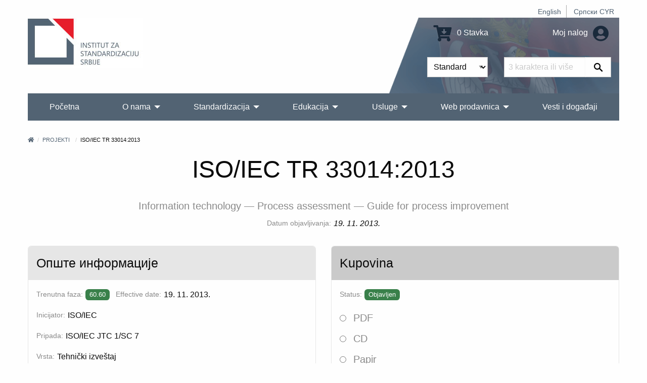

--- FILE ---
content_type: text/html; charset=UTF-8
request_url: https://iss.rs/sr_Latn/project/show/iso:proj:54186
body_size: 9682
content:
<!DOCTYPE html>
<html lang="sr_Latn">
<head>
    <meta charset="UTF-8">
    <meta http-equiv="X-UA-Compatible" content="IE=edge">
    <meta name="viewport" content="width=device-width, initial-scale=1">
    <title>ISO/IEC TR 33014:2013</title>
    <meta name="description" content="">
            <meta property="og:image" content="https://iss.rs/images/logo.png"/>    
    <link rel="icon" type="image/x-icon" href="/favicon.ico" />
            <link rel="stylesheet" href="/build/app.41f16c8c.css">
    
        <!-- Global site tag (gtag.js) - Google Analytics -->
    <script async src="https://www.googletagmanager.com/gtag/js?id=G-JDBZ67K82C"></script>
    <script>
        window.dataLayer = window.dataLayer || [];
        function gtag(){dataLayer.push(arguments);}
        gtag('js', new Date());
        gtag('config', 'G-JDBZ67K82C');
    </script>

    <!-- Google Tag Manager -->
    <script>(function(w,d,s,l,i){w[l]=w[l]||[];w[l].push({'gtm.start':
                new Date().getTime(),event:'gtm.js'});var f=d.getElementsByTagName(s)[0],
            j=d.createElement(s),dl=l!='dataLayer'?'&l='+l:'';j.async=true;j.src=
            'https://www.googletagmanager.com/gtm.js?id='+i+dl;f.parentNode.insertBefore(j,f);
        })(window,document,'script','dataLayer','GTM-NDDG7DC9');</script>
    <!-- End Google Tag Manager -->
    <script>
                    gtag('event', 'view_item', {
    "currency": "RSD",
    "value": '177',
    "items": [
        {
        "item_id": "iso:proj:54186",
        "item_name": "ISO/IEC TR 33014:2013",
        "item_list_name": "ISO/IEC JTC 1/SC 7",
        "item_brand": "ISO\/IEC",
        "item_category": "TR",
        "item_variant": "PDF",
        "index": 0,
        "quantity": 1,
        "price": '177'
        }
    ]
});

        </script>

</head>
<body>
    <!-- Google Tag Manager (noscript) -->
    <noscript><iframe src="https://www.googletagmanager.com/ns.html?id=GTM-NDDG7DC9"
                      height="0" width="0" style="display:none;visibility:hidden"></iframe></noscript>
    <!-- End Google Tag Manager (noscript) -->
<div class="grid-container">
            <header>
    <div class="grid-x">
        <div class="cell text-right">
            <div class="hide-for-print small-text-center text-right align-right">
                <ul class="languageBar">
                                                                                                                                                                                                <li><a href="/en/project/show/iso:proj:54186">English</a></li>
                                                                                                                                                                                                <li><a href="/sr_Cyrl/project/show/iso:proj:54186">Српски CYR</a></li>
                                    </ul>
            </div>
        </div>
        <div class="cell small-12 medium-3 large-6 text-center medium-text-left">
            <a href="/sr_Latn/"><img src="/images/logo_big_sr_Latn.jpg" alt="Institut za standardizaciju Srbije" class="logo"></a>
        </div>
        <div class="cell small-12 medium-9 large-6">
            <div class="header-right hide-for-print">
                <div class="grid-x grid-padding-y grid-padding-x align-middle">
                    <div class="cell small-6 medium-7 large-7 text-center medium-text-right">
                        <a href="/sr_Latn/order/cart/summary" title="Shopping cart"><i class="fa fa-cart-arrow-down fa-2x"></i> 0 Stavka</a>
                    </div>
                    <div class="cell small-6 medium-5 large-5 text-center medium-text-right">
                        <a href="/sr_Latn/user/profile/show" title="Moj nalog">
                            Moj nalog
                            <i class="fa fa-2x fa-user-circle text-color-primary"></i>
                        </a>
                    </div>
                </div>
                <div id="head-search">
                <form name="quick_search_form" method="post" action="/sr_Latn/quick-search/form">

    <div class="grid-x">
        <div class="cell small-6 medium-7 text-right padding-1">
                <div class="row">
        <div class="large-12 columns">
                    <label class="required" for="quick_search_form_type">Vrsta</label>
            
    
    <select id="quick_search_form_type" name="quick_search_form[type]">
        <option value="quick_search.type.project">Standardi</option><option value="quick_search.type.page">Ostalo</option></select>
            
            </div>
    </div>
        </div>
        <div class="cell small-6 medium-5 padding-1">
            <div class="grid-x">
                <div class="cell auto">
                    <div class="row">
        <div class="large-12 columns">
            <label for="quick_search_form_keywords" class="required">Ključna reč</label>
            <input type="text" id="quick_search_form_keywords" name="quick_search_form[keywords]" required="required" placeholder="3 karaktera ili više" />
            
            </div>
    </div>
                </div>
                <div class="cell shrink">
                    <button type="submit" value="Pretraži" class="search-submit"><i class="fab fa-sistrix" aria-hidden="true"></i></button>
                </div>
            </div>
        </div>
    </div>
<input type="hidden" id="quick_search_form__token" name="quick_search_form[_token]" value="ccf584d375535fad0b9a2c04a7b.etbhWw68m4pKWEKd8_39wPscSh6m6U6dA21QZkQGVkA.NO6yHWL0_b8LbXrzvYrOtatmE27o3T3JT19gLhBIOXgxuIc3P_HiySUIBw" />
</form>

                </div>
            </div>
            <div class="show-for-print">
                Telefon: (011) 7541-421, 3409-301, 3409-335, 6547-293, 3409-310<br>
                E-mail: Prodaja standarda: prodaja@iss.rs  Seminari, obuke: iss-edukacija@iss.rs Informacije o standardima: infocentar@iss.rs<br>
                Stevana Brakusa 2, 11030 Beograd
            </div>
        </div>
    </div>
    
<!-- Navigation -->

<!-- Navigation -->
<div class="title-bar hide-for-print" data-responsive-toggle="menu" data-hide-for="large">
    <div class="flex-container align-middle">
        <button class="menu-icon" type="button" data-toggle></button>
        <div class="title-bar-title">Glavni meni</div>
    </div>
</div>
<div class="top-bar hide-for-print" id="menu">
    <div class="top-bar-left">
        <ul class="dropdown vertical large-horizontal menu align-spaced" data-auto-height='true' data-parent-link="true" data-responsive-menu="drilldown large-dropdown" data-back-button='<li class="js-drilldown-back"><a tabindex="0">Nazad</a></li>'>
                                    <li >
            <a href="/sr_Latn/">Početna</a>
                    </li>
                            <li >
            <a href="/sr_Latn/o-nama_c2">O nama</a>
                            <ul class="menu vertical">
                                            <li >
            <a href="/sr_Latn/about-iss_p1.html">O Institutu</a>
                    </li>
                            <li >
            <a href="/sr_Latn/iss-promotivni-spotovi_c209">ISS promotivni spotovi</a>
                    </li>
                            <li >
            <a href="/sr_Latn/quality-and-information-security-policy_c229">Politika kvaliteta i bezbednosti informacija</a>
                    </li>
                            <li >
            <a href="/sr_Latn/chlanstvo-u-institutu_c95">Članstvo u Institutu</a>
                            <ul class="menu vertical">
                                            <li >
            <a href="/sr_Latn/nashi-chlanovi_p1010.html">Naši članovi</a>
                    </li>
                            <li >
            <a href="/sr_Latn/prava-i-obaveze-chlanova-instituta_p1000.html">Prava i obaveze članova Instituta</a>
                    </li>
                            <li >
            <a href="/sr_Latn/be-our-member_p731.html">Postanite član Instituta</a>
                    </li>
            
                </ul>
                    </li>
                            <li >
            <a href="/sr_Latn/dokumenti_c111">Dokumenti</a>
                            <ul class="menu vertical">
                                            <li >
            <a href="/sr_Latn/zakoni-i-podzakonska-akta_p719.html">Zakoni i podzakonska akta</a>
                    </li>
                            <li >
            <a href="/sr_Latn/program-of-the-development-of-the-institute-for-standardization-of-serbia-2022-2024_p1152.html">Program razvoja Instituta za standardizaciju Srbije 2022-2024.</a>
                    </li>
                            <li >
            <a href="/sr_Latn/action-plan-for-the-development-of-gender-responsive-standards-2023-2030_p1379.html">Akcioni plan za razvoj rodno odgovornih standarda 2023-2030</a>
                    </li>
                            <li >
            <a href="/sr_Latn/publication-and-withdrawal-of-serbian-standards_c118">Objavljivanje i povlačenje srpskih standarda</a>
                    </li>
                            <li >
            <a href="/sr_Latn/interna-pravila-standardizatsije_p720.html">Interna pravila standardizacije</a>
                    </li>
                            <li >
            <a href="/sr_Latn/intellectual-property-rights_c153">Autorska prava</a>
                    </li>
                            <li >
            <a href="/sr_Latn/information-booklet_p732.html">Informator o radu</a>
                    </li>
            
                </ul>
                    </li>
                            <li >
            <a href="/sr_Latn/nasa-struktura_c4">Naša struktura</a>
                    </li>
                            <li >
            <a href="/sr_Latn/nasa-strategija_p3.html">Strategija</a>
                    </li>
                            <li >
            <a href="/sr_Latn/nasa-vizija-i-misija_p623.html">Vizija i misija</a>
                    </li>
                            <li >
            <a href="/sr_Latn/medunarodna-saradnja-1_c114">Međunarodna saradnja</a>
                            <ul class="menu vertical">
                                            <li >
            <a href="https://iss.rs/sr_Cyrl/memorandum-of-understanding-mou_c210">Memorandumi o saradnji (MOS)</a>
                            <ul class="menu vertical">
                                            <li >
            <a href="/sr_Latn/asia_c211">Azija</a>
                    </li>
                            <li >
            <a href="/sr_Latn/europe_c212">Evropa</a>
                    </li>
                            <li >
            <a href="/sr_Latn/africa_c214">Afrika</a>
                    </li>
                            <li >
            <a href="/sr_Latn/severna-amerika_c215">Severna Amerika</a>
                    </li>
            
                </ul>
                    </li>
                            <li >
            <a href="/sr_Latn/komertsijalni-ugovori_c213">Komercijalni ugovori</a>
                    </li>
            
                </ul>
                    </li>
                            <li >
            <a href="/sr_Latn/work-program_p833.html">Program rada Instituta</a>
                    </li>
                            <li >
            <a href="/sr_Latn/annual-plan-for-the-adoption-of-serbian-standards-and-related-documents_p834.html">Plan rada Instituta</a>
                    </li>
                            <li >
            <a href="/sr_Latn/izveshtaji-o-radu-instituta_p4.html">Izveštaji o radu</a>
                    </li>
                            <li >
            <a href="/sr_Latn/public-procurement_c104">Javne nabavke</a>
                            <ul class="menu vertical">
                                            <li >
            <a href="/sr_Latn/2025_c254">2025</a>
                    </li>
                            <li >
            <a href="/sr_Latn/2024_c245">2024</a>
                    </li>
                            <li >
            <a href="/sr_Latn/javne-nabavke-2023_p1280.html">2023</a>
                    </li>
                            <li >
            <a href="/sr_Latn/2022_c198">2022</a>
                    </li>
                            <li >
            <a href="/sr_Latn/2021-1_c187">2021</a>
                    </li>
                            <li >
            <a href="/sr_Latn/javne-nabavke-2020_p806.html">2020</a>
                    </li>
                            <li >
            <a href="/sr_Latn/javne-nabavke-2019_p602.html">2019</a>
                    </li>
                            <li >
            <a href="/sr_Latn/javne-nabavke-2018_p601.html">2018</a>
                    </li>
                            <li >
            <a href="/sr_Latn/javne-nabavke-2017_p600.html">2017</a>
                    </li>
                            <li >
            <a href="/sr_Latn/public-procurement-2016_p599.html">2016</a>
                    </li>
                            <li >
            <a href="/sr_Latn/javne-nabavke-2015_p598.html">2015</a>
                    </li>
            
                </ul>
                    </li>
                            <li >
            <a href="/sr_Latn/drugi-o-nama_p612.html">Drugi o nama</a>
                    </li>
                            <li >
            <a href="/sr_Latn/podatsi-o-broju-zaposlenikh-i-radno-angazhovanikh-litsa_c217">Podaci o broju zaposlenih i radno angažovanih lica</a>
                    </li>
            
                </ul>
                    </li>
                                                                <li >
            <a href="/sr_Latn/standardi_p93.html">Standardizacija</a>
                            <ul class="menu vertical">
                                            <li >
            <a href="/sr_Latn/publication">Napredna pretraga standarda</a>
                    </li>
                            <li >
            <a href="/sr_Latn/sponzorisan-pristup-za-onlajn-chitanje-standarda_p1468.html">Pristup harmonizovanim standardima</a>
                    </li>
                            <li >
            <a href="/sr_Latn/electronic-invoicing-free-download-of-standards_p1021.html">Elektronsko fakturisanje - slobodno preuzimanje standarda</a>
                    </li>
                            <li >
            <a href="/sr_Latn/vishe-o-standardima_c20">Više o standardima</a>
                            <ul class="menu vertical">
                                            <li >
            <a href="/sr_Latn/shta-je-standard_p13.html">Šta je standard?</a>
                    </li>
                            <li >
            <a href="/sr_Latn/benefits-of-using-standards_p14.html">Koristi od primene standarda</a>
                            <ul class="menu vertical">
                                            <li >
            <a href="/sr_Latn/standards-and-private-sector_p843.html">Standardi i privatan sektor</a>
                    </li>
                            <li >
            <a href="/sr_Latn/standards-and-public-sector_p844.html">Standardi i javni sektor</a>
                    </li>
                            <li >
            <a href="/sr_Latn/standards-and-consumers_p845.html">Standardi i potrošači</a>
                    </li>
                            <li >
            <a href="/sr_Latn/standardi-i-mala-i-srednja-preduzetsha_p846.html">Standardi i mala i srednja privredna društva</a>
                    </li>
            
                </ul>
                    </li>
                            <li >
            <a href="/sr_Latn/printsipi-standardizatsije_p847.html">Principi standardizacije</a>
                    </li>
                            <li >
            <a href="/sr_Latn/how-is-the-serbian-standard-created_p848.html">Kako se izrađuje srpski standard</a>
                    </li>
                            <li >
            <a href="/sr_Latn/who-makes-serbian-standards_p849.html">Ko izrađuje srpske standarde</a>
                    </li>
            
                </ul>
                    </li>
                            <li >
            <a href="/sr_Latn/project/list">Standardi u razvoju</a>
                    </li>
                            <li >
            <a href="/sr_Latn/project-translation/list">Prevodi projekata</a>
                    </li>
                            <li >
            <a href="/sr_Latn/committee">Komisije za standarde</a>
                    </li>
                            <li >
            <a href="/sr_Latn/we-invite-you-to-become-the-ntc-member_p1172.html">Postanite član komisije</a>
                    </li>
                            <li >
            <a href="/sr_Latn/regulation">Nacionalni propisi i standardi</a>
                    </li>
                            <li >
            <a href="/sr_Latn/directive">Evropske direktive i uredbe</a>
                    </li>
                            <li >
            <a href="/sr_Latn/publikatsije_c78">Publikacije</a>
                            <ul class="menu vertical">
                                            <li >
            <a href="/sr_Latn/promotivne-publikatsije_c131">Promotivne publikacije</a>
                            <ul class="menu vertical">
                                            <li >
            <a href="/sr_Latn/godishnji-izveshtaji-o-radu_p1019.html">Godišnji izveštaji</a>
                    </li>
                            <li >
            <a href="/sr_Latn/promotivne-publikatsije_p609.html">Ostale promotivne publikacije</a>
                    </li>
            
                </ul>
                    </li>
                            <li >
            <a href="/sr_Latn/struchne-publikatsije_p610.html">Stručne publikacije</a>
                    </li>
                            <li >
            <a href="/sr_Latn/priruchnitsi-za-primenu-pravilnika_p611.html">Priručnici za primenu pravilnika</a>
                    </li>
                            <li >
            <a href="/sr_Latn/apg_c161">APG</a>
                    </li>
            
                </ul>
                    </li>
                            <li >
            <a href="/sr_Latn/research-and-innovation_c162">Istraživanje i inovacije</a>
                            <ul class="menu vertical">
                                            <li >
            <a href="/sr_Latn/institutions-for-higher-education_c163">Visokoškolske ustanove</a>
                    </li>
                            <li >
            <a href="/sr_Latn/research-community_c164">Istraživačka zajednica</a>
                    </li>
            
                </ul>
                    </li>
            
                </ul>
                    </li>
                            <li >
            <a href="/sr_Latn/obuke-1_p1328.html">Edukacija</a>
                            <ul class="menu vertical">
                                            <li >
            <a href="/sr_Latn/training/upcoming-course/">Kalendar obuka</a>
                    </li>
                            <li >
            <a href="/sr_Latn/obuke-1_p1328.html">Kategorije obuka</a>
                            <ul class="menu vertical">
                                            <li >
            <a href="/sr_Latn/bzr-obuka-zdravlje-i-bezbednost-na-radu_p1331.html">BZR - bezbednost i zdravlje na radu</a>
                    </li>
                            <li >
            <a href="/sr_Latn/zdravstvo-1_p1330.html">Zdravstvo</a>
                    </li>
                            <li >
            <a href="/sr_Latn/menadzhment-rizika_p1332.html">Menadžment rizika</a>
                    </li>
                            <li >
            <a href="/sr_Latn/bezbednost-informatsija_p47.html">Bezbednost informacija</a>
                    </li>
                            <li >
            <a href="/sr_Latn/kontrolna-tela_p1344.html">Kontrolna tela</a>
                    </li>
                            <li >
            <a href="/sr_Latn/laboratorije-za-ispitivanje-i-etaloniranje_p1345.html">Laboratorije</a>
                    </li>
                            <li >
            <a href="/sr_Latn/primena-pravilnika-i-standarda-iz-razlichitikh-oblasti_p867.html">Regulativa i standardi</a>
                    </li>
                            <li >
            <a href="/sr_Latn/sertifikatsija-obuke_p1346.html">Sertifikacija</a>
                    </li>
                            <li >
            <a href="/sr_Latn/menadzment-kvalitetom_p51.html">QMS - Sistem menadžmenta kvalitetom</a>
                    </li>
                            <li >
            <a href="/sr_Latn/menadzment-zastitom-zivotne-sredine_p50.html">Zaštita životne sredine</a>
                    </li>
                            <li >
            <a href="/sr_Latn/bezbednost-hrane_p49.html">Bezbednost hrane</a>
                    </li>
            
                </ul>
                    </li>
                            <li >
            <a href="/sr_Latn/in-house-training_p729.html">In house obuke/Obuke na Vašoj lokaciji</a>
                    </li>
                            <li >
            <a href="/sr_Latn/training/course">Pregled svih obuka</a>
                    </li>
                            <li >
            <a href="/sr_Latn/why-train-with-iss-1_p728.html">Zašto se obučavati u ISS-u?</a>
                    </li>
            
                </ul>
                    </li>
                            <li >
            <a href="/sr_Latn/usluge_c70">Usluge</a>
                            <ul class="menu vertical">
                                            <li >
            <a href="/sr_Latn/sertifikacija_p150.html">Sertifikacija</a>
                            <ul class="menu vertical">
                                            <li >
            <a href="/sr_Latn/usluge-sertifikatsije_c31">Usluge sertifikacije</a>
                    </li>
                            <li >
            <a href="/sr_Latn/sertifikacija_p150.html">Pregled sertifikacije</a>
                    </li>
                            <li >
            <a href="/sr_Latn/dokumenta_p718.html">Dokumenta</a>
                    </li>
                            <li >
            <a href="/sr_Latn/zashto-se-sertifikovati-kod-iss-a_p20.html">Zašto se sertifikovati kod ISS-a?</a>
                    </li>
                            <li >
            <a href="/sr_Latn/client/start">Prijava za sertifikaciju</a>
                    </li>
                            <li >
            <a href="/sr_Latn/akreditatsija_p30.html">Akreditacija</a>
                    </li>
                            <li >
            <a href="/sr_Latn/check/certificate/list">Proverite da li je sertifikat validan</a>
                    </li>
                            <li >
            <a href="/sr_Latn/complaints_p31.html">Prigovori</a>
                    </li>
                            <li >
            <a href="/sr_Latn/zalbe_p32.html">Žalbe</a>
                    </li>
                            <li >
            <a href="/sr_Latn/person/new">Postanite proveravač ili tehnički ekspert</a>
                    </li>
            
                </ul>
                    </li>
                            <li >
            <a href="/sr_Latn/zakhtev-za-dodelu-wmi-wpmi-shifre_c185">Zahtev za dodelu WMI/WPMI šifre</a>
                    </li>
                            <li >
            <a href="/sr_Latn/zakhtev-za-odobravanje-umnozhavanja_p1056.html">Zahtev za odobravanje umnožavanja</a>
                    </li>
                            <li >
            <a href="/sr_Latn/wmc_c195">Uputstvo  za dodelu WMC šifre</a>
                    </li>
                            <li >
            <a href="/sr_Latn/zakhtev-za-dodelu-rid-shifre_c255">Zahtev za dodelu RID šifre</a>
                    </li>
                            <li >
            <a href="/sr_Latn/infotsentar_p805.html">Infocentar</a>
                            <ul class="menu vertical">
                                            <li >
            <a href="/sr_Latn/notifikatsije_c135">Notifikacije</a>
                    </li>
                            <li >
            <a href="/sr_Latn/infotsentar_p805.html">O Infocentru</a>
                    </li>
                            <li >
            <a href="/sr_Latn/informatsioni-tsentri-za-standarde-u-regionalnim-privrednim-komorama_c177">Informacioni centri za standarde u regionalnim privrednim komorama</a>
                            <ul class="menu vertical">
                                            <li >
            <a href="https://subotica.pks.rs/">Subotica</a>
                    </li>
                            <li >
            <a href="https://novi-sad.pks.rs/">Novi Sad</a>
                    </li>
                            <li >
            <a href="https://valjevo.pks.rs/">Valjevo</a>
                    </li>
                            <li >
            <a href="https://zajecar.pks.rs/">Zaječar</a>
                    </li>
                            <li >
            <a href="https://kragujevac.pks.rs/">Kragujevac</a>
                    </li>
                            <li >
            <a href="https://nis.pks.rs/">Niš</a>
                    </li>
            
                </ul>
                    </li>
            
                </ul>
                    </li>
                            <li >
            <a href="/sr_Latn/pretplata-na-standarde_p57.html">Pretplata na standarde</a>
                    </li>
                            <li >
            <a href="/sr_Latn/contact/form">Informacije na zahtev</a>
                    </li>
                            <li >
            <a href="/sr_Latn/technical-assistance_p723.html">Stručna pomoć</a>
                    </li>
                            <li >
            <a href="/sr_Latn/tumachenje-standarda_c124">Tumačenje standarda</a>
                    </li>
                            <li >
            <a href="/sr_Latn/prevodjenje_p722.html">Prevođenje standarda</a>
                    </li>
                            <li >
            <a href="/sr_Latn/a-national-mark-of-conformity_p730.html">Nacionalni znak usaglašenosti</a>
                    </li>
                            <li >
            <a href="/sr_Latn/term">Terminološka baza</a>
                    </li>
            
                </ul>
                    </li>
                            <li >
            <a href="/sr_Latn/web-prodavnica_c150">Web prodavnica</a>
                            <ul class="menu vertical">
                                            <li >
            <a href="/sr_Latn/publication">Pretraga i kupovina standarda</a>
                    </li>
                            <li >
            <a href="/sr_Latn/zbirke-srpskikh-standarda_c203">Zbirke srpskih standarda</a>
                            <ul class="menu vertical">
                                            <li >
            <a href="/sr_Latn/printed-standards-collections_c156">Štampane zbirke standarda</a>
                    </li>
                            <li >
            <a href="/sr_Latn/elektronske-zbirke-standarda_c157">Elektronske zbirke standarda</a>
                    </li>
            
                </ul>
                    </li>
                            <li >
            <a href="/sr_Latn/onlajn-chitanje_c204">Onlajn čitanje</a>
                            <ul class="menu vertical">
                                            <li >
            <a href="/sr_Latn/paket-standarda-u-periodu-od-5-dana_p1187.html">5 dana</a>
                    </li>
                            <li >
            <a href="/sr_Latn/paket-standarda-u-periodu-od-30-dana_p1188.html">30 dana</a>
                    </li>
                            <li >
            <a href="/sr_Latn/godishnji-pristup-bazi-srpskikh-standarda_p1189.html">365 dana</a>
                    </li>
            
                </ul>
                    </li>
                            <li >
            <a href="/sr_Latn/other-publications_c175">Ostale publikacije</a>
                    </li>
                            <li >
            <a href="/sr_Latn/prigovori-i-zhalbe_c201">Prigovori i žalbe</a>
                    </li>
                            <li >
            <a href="/sr_Latn/zakhtev-za-prodaju-srpskikh-standarda_p1154.html">Zahtev za prodaju srpskih standarda</a>
                    </li>
                            <li >
            <a href="/sr_Latn/odluka-o-visini-naknada-za-standarde-i-druge-usluge-instituta_p869.html">Odluka o cenama</a>
                    </li>
            
                </ul>
                    </li>
                            <li >
            <a href="/sr_Latn/vesti-i-dogadjaji_c80">Vesti i događaji</a>
                    </li>
                                                                                                                                                                                                                                                
        </ul>
    </div>

    <div class="top-bar-right">

    </div>

</div>
</header>


        <div class="body-content">
            
        
        
                                        <nav aria-label="You are here:">
            <ul class="breadcrumbs">
            <li><a href="/sr_Latn/" title="Početna"><i class="fa fa-home"></i></a></li>
                <li>
                            <a href="https://iss.rs/sr_Latn/project/list">Projekti</a>
                    </li>
                            <li>
                            ISO/IEC TR 33014:2013
                    </li>
                    </ul>
            </nav>
                    
                                </div>
</div>


<div class="grid-container">
    <div class="body-content project-info-page">
                    <h1 class="text-center separator-center">ISO/IEC TR 33014:2013</h1>
        <h4 class="text-center"></h4>
    
                                    <h5 class="text-center text-color-dark-gray">Information technology — Process assessment — Guide for process improvement</h5>
                        
                            <div class="flex-container align-middle align-center margin-bottom-0">
                <label>Datum objavljivanja:</label>
                <em>19. 11. 2013.</em>
            </div>
            

            <div class="flex-container align-middle align-center margin-bottom-0">
                                                                            </div>
    
                
        <div class="grid-x grid-margin-x margin-top-2">
        <div class="cell small-12 medium-auto flex-container">
            <div class="card">
    <div class="card-divider">
        <h4>Опште информације</h4>
    </div>
    <div class="card-section">
        
                    <p class="flex-container align-middle">
                <label>Trenutna faza:</label>
                            <span class="label
                            success
                        " title="Standard objavljen">60.60</span>
     &nbsp;
                &nbsp;
                <label class="show-for-medium">Effective date:</label>
                                    <span>19. 11. 2013.</span>
                            </p>
                    

                        

                    <p class="flex-container align-middle">
                <label>Inicijator:</label>
                <span>ISO/IEC</span>
            </p>
        

                    <p class="flex-container align-middle">
                <label>Pripada:</label>
                <span>
                                            ISO/IEC JTC 1/SC 7
                                    </span>
            </p>
        

                    <p class="flex-container align-middle">
                <label>Vrsta:</label>
                <span>Tehnički izveštaj</span>
            </p>
        

                                            <p class="flex-container">
                <label>ICS:</label>
                        <a href="/sr_Latn/project/search-by-ics/35.080" >35.080</a> &nbsp;
                         </p>        

                                                                                                                                                                                                                                                    <p class="flex-container">
                <label>Jezik:</label>
                        <span class="label secondary">engleski</span> &nbsp;
                        </p>
                    
        
                

                                                
        
            </div>
</div>
        </div>
                    <div class="cell small-12 medium-auto flex-container">
                <div class="card">
    <div class="card-divider background-color-medium-gray">
        <h4>Kupovina</h4>
    </div>
    <div class="card-section">
                    <p class="flex-container align-middle">
                <label>Status:</label>
                    
<span class="label success label-success" title="Status">Objavljen</span>
            </p>
        
        <form name="publication_variant_form" method="get">
        
            <div class="row">
        <div class="large-12 columns">
                    
                    <div id="publication_variant_form_type">
                                                <div class="radio">
                                                    <label class="required">
        <input type="radio" id="publication_variant_form_type_1267" name="publication_variant_form[type]" required="required" value="1267" />
        PDF
    </label>
        </div>
    
                                                <div class="radio">
                                                    <label class="required">
        <input type="radio" id="publication_variant_form_type_2885" name="publication_variant_form[type]" required="required" value="2885" />
        CD
    </label>
        </div>
    
                                                <div class="radio">
                                                    <label class="required">
        <input type="radio" id="publication_variant_form_type_1268" name="publication_variant_form[type]" required="required" value="1268" />
        Papir
    </label>
        </div>
    
                                                <div class="radio">
                                                    <label class="required">
        <input type="radio" id="publication_variant_form_type_1269" name="publication_variant_form[type]" required="required" value="1269" />
        PDF i papir
    </label>
        </div>
    
                    </div>
    
            
            </div>
    </div>    <div class="row">
        <div class="large-12 columns">
                    <label class="required" for="publication_variant_form_releaseItem">Jezik</label>
            
    
    <select id="publication_variant_form_releaseItem" name="publication_variant_form[releaseItem]" aria-describedby="publication_variant_form_releaseItemHelpText">
        <option value="iso:pub:std:FDIS:54186:releaseItem0">engleski - 41 broj strana - 177,00 CHF</option></select>
            
            <p class="help-text" id="publication_variant_form_releaseItemHelpText">Jezik na kome želite da primite dokument.</p></div>
    </div><input type="hidden" id="publication_variant_form__token" name="publication_variant_form[_token]" value="3c0867f24116f5ecd8a4c1.9Q6FC5g17kdXEWRUofWBX7C1J3C_UnPhUX2r_gJ4rIY.p1nmetR93j8Dd0kwya_zHPHcESjlFCmIIjvnuW0un-WdO8BYtWDfNBhLCw" />

        <button type="submit" class="button primary expanded">
            <i class="fa fa-cart-arrow-down"></i>
            Dodaj u korpu
        </button>
        </form>
    </div>
</div>
            </div>
            </div>

                                                        <h4 class="margin-top-1">Apstrakt</h4>
                <p>ISO/IEC TR 33014:2013 provides informative guidance on using process assessment as part of a complete framework and method for performing process improvement as part of a continual improvement activity. It also provides guidance on how to strengthen and maintain the abilities to ensure success with continual process improvement - improvability. Improvability is addressed both at the organizational perspective and at the project perspective.<br />
In the case of process improvement, the concepts and principles are appropriate for the full range of different business goals, application domains and sizes of organization, so that all types of organizations may use them. It is the same in the case of process improvability.<br />
ISO/IEC TR 33014:2013 deals with process improvement on three levels.<br />
<br />
Strategic: what goals to achieve, the motivation and direction.<br />
Tactical: how to achieve the goals of process improvement.<br />
Operational: how to perform the process improvement.<br />
<br />
ISO/IEC TR 33014:2013 has three improvement perspectives.<br />
<br />
Process perspective: Process improvement as a programme or project.<br />
Organizational perspective: Improvement of organizational improvability in order to ensure success with improvement projects.<br />
Project perspective: Improve a project´s improvability and reach improvement success.<br />
<br />
ISO/IEC TR 33014:2013 includes topics such as: utilising the results of a process assessment; principles of continual process improvement; roles in process improvement; principles of enhancing improvability; process improvement support elements; overall change strategies; scope of change;<br />
Although the focus for ISO/IEC TR 33014:2013 is continual process improvement based on using process assessment as part of a complete framework and method for performing and ensuring success with continual process improvement, it can also be used in related areas.<br />
</p>
                                        
                
    
<div class="card margin-top-2">
    <div class="card-divider">
        <h4>Životni ciklus</h4>
    </div>
    <div class="card-section flex-container flex-dir-column medium-flex-dir-row align-top">
                                    <div class="callout secondary">
                <h5>PRETHODNO</h5>
                        <p>
                POVUČEN<br>
                                    <a href="/sr_Latn/project/show/iso:proj:50519"><b>ISO/IEC TR 15504-7:2008</b></a>
                            </p>
                            </div>
                <i class="fa fa-arrow-alt-right fa-3x margin-1 text-color-dark-gray hide-for-small-only"></i>
                    

        <div>
            <div class="callout success">
                <h5>TRENUTNO</h5>
                <p>
                    OBJAVLJEN<br>
                    <b>ISO/IEC TR 33014:2013</b><br>
                    <b>60.60</b>
                                        Standard objavljen<br>
                    <i>19. 11. 2013.</i>
                </p>
            </div>

                    </div>

        
    </div>
</div>

                
                <h3 class="margin-top-1 text-center separator-center">Nacionalna preuzimanja</h3>
    <div class="grid-x grid-margin-x small-up-1 medium-up-2 align-center">
            <div class="cell flex-container">
                            <div class="card">
    <div class="card-section">
        <div class="grid-x align-middle">
            <div class="cell auto">
                <a href="/sr_Latn/project/show/iss:proj:65602">
                    <h4 class="margin-bottom-0">SRPS ISO/IEC TR 33014:2018 &nbsp;</h4>
                </a>
            </div>
            <div class="cell shrink text-right text-color-black hide-for-small-only">
                ISS
            </div>
        </div>

        <p class="margin-top-1">
            Informacione tehnologije – Ocenjivanje procesa – Uputstvo za unapređenje procesa
                    </p>
        <p>            <span class="label
                            success
                        " title="Standard objavljen">60.60</span>
            &nbsp;
        <em>Standard objavljen</em>
    </p>
    </div>
    <div class="card-divider align-middle align-justify">
        <b>I1/07</b>
        <a href="/sr_Latn/project/show/iss:proj:65602" class="button neutral tiny">Saznaj više</a>
    </div>
</div>
                    </div>
        </div>
    
                
                    </div>
</div>
<div class="grid-container">
    <br>
            <!-- Footer -->
<footer class="hide-for-print">
    <div class="grid-x grid-margin-x grid-margin-y small-up-1 medium-up-3">
        <div class="cell">
            <h3>Član:</h3>
            <div>
                                    <a href="https://www.iso.org" title="" target="_blank"><img src="https://iss.rs/media/cache/footer_icon_thumbnail/202105/iso-logo-red-609e3f48266aa.png" alt=""></a>
                                    <a href="https://www.iec.ch" title="IEC" target="_blank"><img src="https://iss.rs/media/cache/footer_icon_thumbnail/201903/icon_iec.png" alt="IEC"></a>
                                    <a href="https://www.cen.eu" title="CEN" target="_blank"><img src="https://iss.rs/media/cache/footer_icon_thumbnail/201903/icon_cen.png" alt="CEN"></a>
                                    <a href="https://www.cenelec.eu" title="CENELEC" target="_blank"><img src="https://iss.rs/media/cache/footer_icon_thumbnail/201903/icon_clc.png" alt="CENELEC"></a>
                                    <a href="https://www.etsi.org" title="ETSI" target="_blank"><img src="https://iss.rs/media/cache/footer_icon_thumbnail/201909/etsilogo-5d84bd511c97f.png" alt="ETSI"></a>
                                    <a href="https://www.iecee.org" title="IECEE" target="_blank"><img src="https://iss.rs/media/cache/footer_icon_thumbnail/201909/iecee-logo-5d84c38c9ae8c.png" alt="IECEE"></a>
                            </div>
        </div>
        <div class="cell">
            <h3>Korisni linkovi</h3>
            <ul>
                                    <li><a href="/sr_Latn/iss-novosti_p1319.html">ISS NOVOSTI</a></li>
                                    <li><a href="/sr_Latn/sitemap-category/">Mapa sajta</a></li>
                                    <li><a href="/sr_Latn/obrada-podataka-o-licnosti_p796.html">Obrada podataka o ličnosti</a></li>
                                    <li><a href="/sr_Latn/uslovi-koriscenja-sajta-instituta_p797.html">Uslovi korišćenja sajta Instituta</a></li>
                                    <li><a href="/sr_Latn/zastita-intelektualne-svojine_p795.html">Zaštita intelektualne svojine</a></li>
                                    <li><a href="/sr_Latn/cesto-postavljana-pitanja_c86">FAQ - Često postavljana pitanja</a></li>
                            </ul>

                                                <a href="https://www.facebook.com/pages/Institut-za-standardizaciju-Srbije/124611577733033" target="_blank" class="social-color-facebook"><i class="fab fa-facebook  fa-3x"></i></a> &nbsp;
                                                                <a href="https://www.linkedin.com/company/institut-za-standardizaciju-srbije/" target="_blank" class="social-color-linkedin"><i class="fab fa-linkedin  fa-3x"></i></a> &nbsp;
                                                                <a href="https://www.instagram.com/institutzastandardizaciju.rs" target="_blank" class="social-color-instagram"><i class="fab fa-instagram  fa-3x"></i></a> &nbsp;
                                                                <a href="https://twitter.com/SRPSISS" target="_blank"><img src="/images/x_icon_64.jpg" alt="twitter" style="width: 38px; vertical-align: top;" ></a> &nbsp;
                                                                <a href="https://www.youtube.com/channel/UC9xn5EdrhwBCt1AiIF_IsNA" target="_blank" class="social-color-youtube"><i class="fab fa-youtube  fa-3x"></i></a> &nbsp;
                                                                <a href="/sr_Latn/newsletter_c100" target="_blank" class="social-color-newsletter"><i class="fab fa-newsletter  fa-3x"></i></a> &nbsp;
                                            <a href="#" class="social-color-mail-bulk"><i class="far fa-mail-bulk fa-3x"></i></a> &nbsp;
        </div>
        <div class="cell">
            <h3>Kontaktirajte nas</h3>
            <p>
                <i class="fa fa-phone-volume"></i> Telefon: <a href="tel:0117541-421,3409-301,3409-335,6547-293,3409-310">(011) 7541-421, 3409-301, 3409-335, 6547-293, 3409-310</a>
                <br>
                <i class="fa fa-fax"></i> Faks: <a href="tel:0117541-257,7541-258,7541-938">(011) 7541-257, 7541-258, 7541-938</a>
                <br>
                <i class="fa fa-envelope"></i> E-mail: <a href="mailto:Prodaja standarda: prodaja@iss.rs  Seminari, obuke: iss-edukacija@iss.rs Informacije o standardima: infocentar@iss.rs">Prodaja standarda: prodaja@iss.rs  Seminari, obuke: iss-edukacija@iss.rs Informacije o standardima: infocentar@iss.rs</a>
                <br>
                <em>Stevana Brakusa 2, 11030 Beograd</em>
            </p>
        </div>
    </div>

    <div class="grid-x grid-margin-x grid-margin-y small-up-1 medium-up-2">
        <div class="cell">
            <p class="text-center copyright">Copyright © iss.rs. Sva prava zadržana.
                <br><span>Created by: <a href="https://www.oto.bg/" target="_blank">oto.bg</a></span>
            </p>
        </div>
        <div class="cell text-center medium-text-right">
            <i class="fa fa-user-circle text-color-primary"></i>
                            <a href="/sr_Latn/login">Prijavite se</a>
                    </div>
    </div>
</footer>

    </div>
        <script src="/build/runtime.188fa053.js" defer></script><script src="/build/755.1af907cb.js" defer></script><script src="/build/903.4cf713be.js" defer></script><script src="/build/502.d7a036c9.js" defer></script><script src="/build/app.91267109.js" defer></script>

    <script>
        let checkboxes = document.querySelectorAll('[name="publication_variant_form[type]"]');
        if (checkboxes.length === 1){
            checkboxes[0].setAttribute("checked", "checked")
        }
    </script>
</body>
</html>
